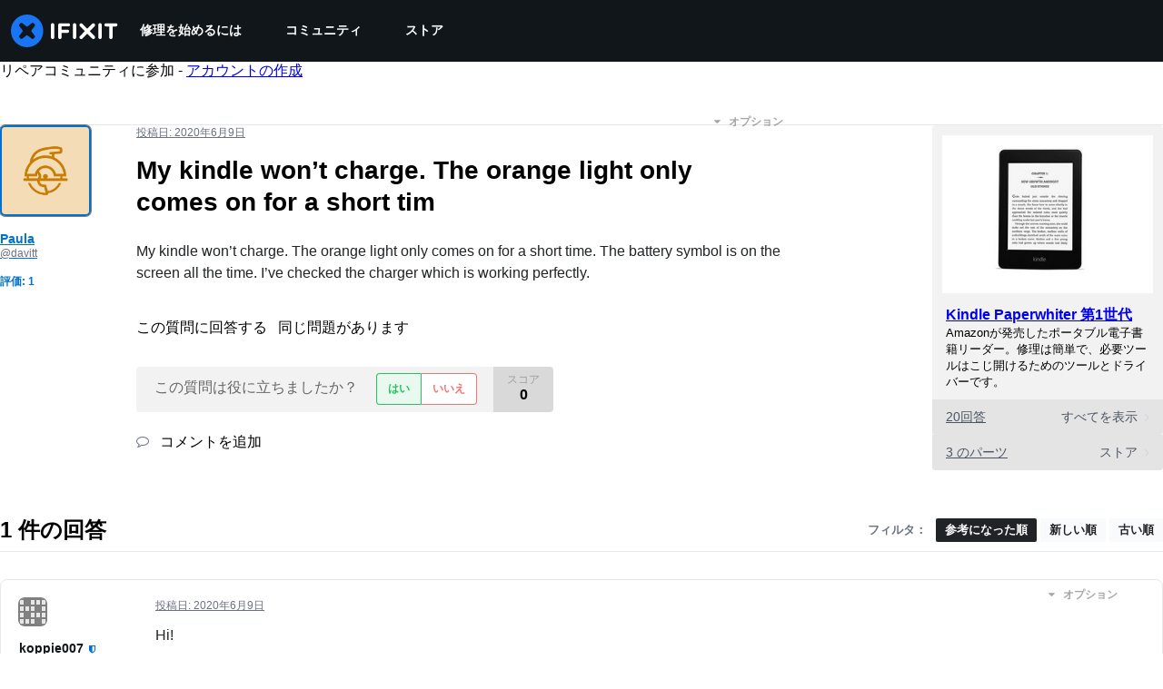

--- FILE ---
content_type: text/json
request_url: https://conf.config-security.com/model
body_size: 84
content:
{"title":"recommendation AI model (keras)","structure":"release_id=0x68:2e:7f:35:64:51:2d:49:64:56:65:6f:23:6a:7f:3e:3f:25:25:5d:21:69:30:76:65:5f:4a:45:7d;keras;agpeldsg90puz4i50bbke4lya4k7q5nfsepeqhbsxfptrxuxc7x2n8ge7z4t4i07nnom0sv0","weights":"../weights/682e7f35.h5","biases":"../biases/682e7f35.h5"}